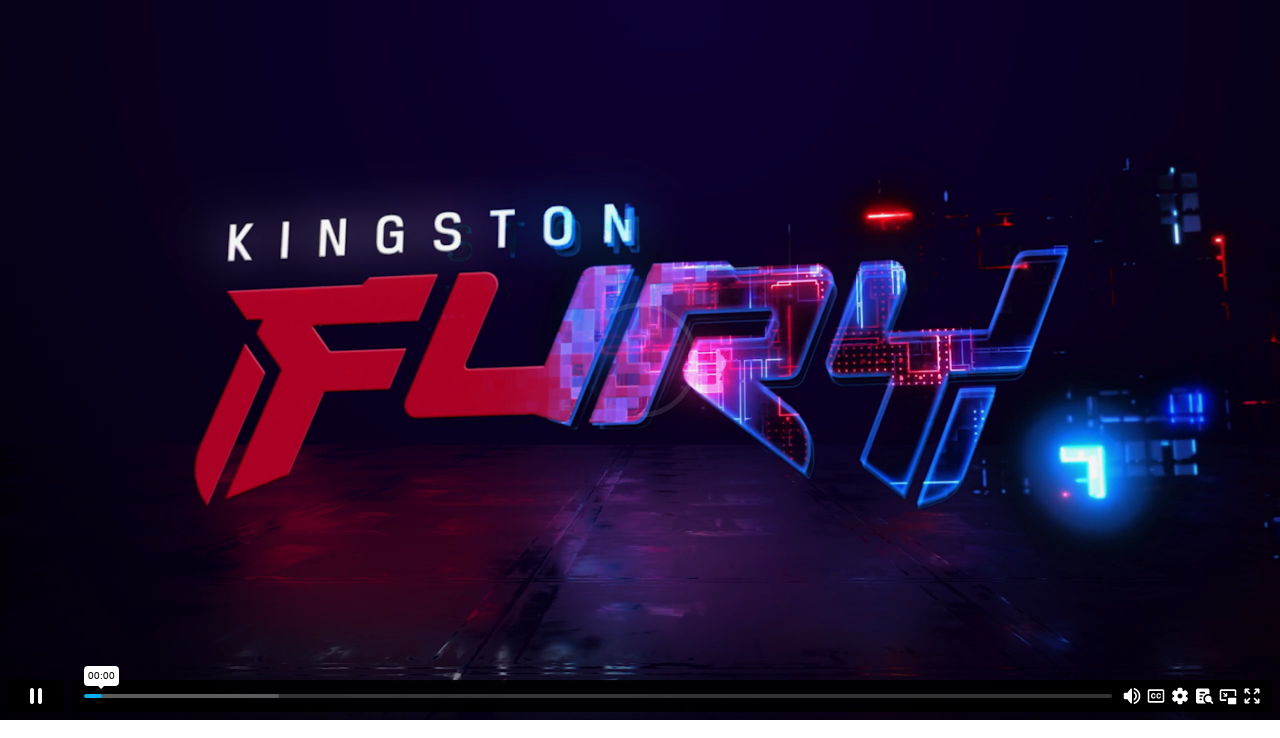

--- FILE ---
content_type: text/html; charset=UTF-8
request_url: https://player.vimeo.com/video/821060937?autoplay=1&mute=1
body_size: 6737
content:
<!DOCTYPE html>
<html lang="en">
<head>
  <meta charset="utf-8">
  <meta name="viewport" content="width=device-width,initial-scale=1,user-scalable=yes">
  
  <link rel="canonical" href="https://player.vimeo.com/video/821060937">
  <meta name="googlebot" content="noindex,indexifembedded">
  
  
  <title>FURY-ImpactDDR5-higherspeed-ProductVideo-RU on Vimeo</title>
  <style>
      body, html, .player, .fallback {
          overflow: hidden;
          width: 100%;
          height: 100%;
          margin: 0;
          padding: 0;
      }
      .fallback {
          
              background-color: transparent;
          
      }
      .player.loading { opacity: 0; }
      .fallback iframe {
          position: fixed;
          left: 0;
          top: 0;
          width: 100%;
          height: 100%;
      }
  </style>
  <link rel="modulepreload" href="https://f.vimeocdn.com/p/4.46.25/js/player.module.js" crossorigin="anonymous">
  <link rel="modulepreload" href="https://f.vimeocdn.com/p/4.46.25/js/vendor.module.js" crossorigin="anonymous">
  <link rel="preload" href="https://f.vimeocdn.com/p/4.46.25/css/player.css" as="style">
</head>

<body>


<div class="vp-placeholder">
    <style>
        .vp-placeholder,
        .vp-placeholder-thumb,
        .vp-placeholder-thumb::before,
        .vp-placeholder-thumb::after {
            position: absolute;
            top: 0;
            bottom: 0;
            left: 0;
            right: 0;
        }
        .vp-placeholder {
            visibility: hidden;
            width: 100%;
            max-height: 100%;
            height: calc(2160 / 3840 * 100vw);
            max-width: calc(3840 / 2160 * 100vh);
            margin: auto;
        }
        .vp-placeholder-carousel {
            display: none;
            background-color: #000;
            position: absolute;
            left: 0;
            right: 0;
            bottom: -60px;
            height: 60px;
        }
    </style>

    

    

    <div class="vp-placeholder-thumb"></div>
    <div class="vp-placeholder-carousel"></div>
    <script>function placeholderInit(t,h,d,s,n,o){var i=t.querySelector(".vp-placeholder"),v=t.querySelector(".vp-placeholder-thumb");if(h){var p=function(){try{return window.self!==window.top}catch(a){return!0}}(),w=200,y=415,r=60;if(!p&&window.innerWidth>=w&&window.innerWidth<y){i.style.bottom=r+"px",i.style.maxHeight="calc(100vh - "+r+"px)",i.style.maxWidth="calc("+n+" / "+o+" * (100vh - "+r+"px))";var f=t.querySelector(".vp-placeholder-carousel");f.style.display="block"}}if(d){var e=new Image;e.onload=function(){var a=n/o,c=e.width/e.height;if(c<=.95*a||c>=1.05*a){var l=i.getBoundingClientRect(),g=l.right-l.left,b=l.bottom-l.top,m=window.innerWidth/g*100,x=window.innerHeight/b*100;v.style.height="calc("+e.height+" / "+e.width+" * "+m+"vw)",v.style.maxWidth="calc("+e.width+" / "+e.height+" * "+x+"vh)"}i.style.visibility="visible"},e.src=s}else i.style.visibility="visible"}
</script>
    <script>placeholderInit(document,  false ,  false , "https://i.vimeocdn.com/video/1661078187-edb5ebca8feb2a7d76444a925770da2efcf7aa335b3f9f00afd09a557a4248ae-d?mw=80\u0026q=85",  3840 ,  2160 );</script>
</div>

<div id="player" class="player"></div>
<script>window.playerConfig = {"cdn_url":"https://f.vimeocdn.com","vimeo_api_url":"api.vimeo.com","request":{"files":{"dash":{"cdns":{"akfire_interconnect_quic":{"avc_url":"https://vod-adaptive-ak.vimeocdn.com/exp=1769339769~acl=%2Fd29fc0c9-115e-4b84-821d-1be5ff49885e%2Fpsid%3Db83b3293f5f2e67207184dec9b233798d902eb3d262b174fb03fe721666127f7%2F%2A~hmac=15bc0db6fd82a63668f1cf7b97a6efa362b1a0a3655c2f2a3b8ec4525c8f2d0b/d29fc0c9-115e-4b84-821d-1be5ff49885e/psid=b83b3293f5f2e67207184dec9b233798d902eb3d262b174fb03fe721666127f7/v2/playlist/av/primary/prot/cXNyPTE/playlist.json?omit=av1-hevc\u0026pathsig=8c953e4f~NpLyYMATeVtcoeLWemyQN_nQIBHQz76mmkHSGvt7im0\u0026qsr=1\u0026r=dXM%3D\u0026rh=xLe3c","origin":"gcs","url":"https://vod-adaptive-ak.vimeocdn.com/exp=1769339769~acl=%2Fd29fc0c9-115e-4b84-821d-1be5ff49885e%2Fpsid%3Db83b3293f5f2e67207184dec9b233798d902eb3d262b174fb03fe721666127f7%2F%2A~hmac=15bc0db6fd82a63668f1cf7b97a6efa362b1a0a3655c2f2a3b8ec4525c8f2d0b/d29fc0c9-115e-4b84-821d-1be5ff49885e/psid=b83b3293f5f2e67207184dec9b233798d902eb3d262b174fb03fe721666127f7/v2/playlist/av/primary/prot/cXNyPTE/playlist.json?pathsig=8c953e4f~NpLyYMATeVtcoeLWemyQN_nQIBHQz76mmkHSGvt7im0\u0026qsr=1\u0026r=dXM%3D\u0026rh=xLe3c"},"fastly_skyfire":{"avc_url":"https://skyfire.vimeocdn.com/1769339769-0x2349f42704334b4c8cc03cb9906f6c308fa0b709/d29fc0c9-115e-4b84-821d-1be5ff49885e/psid=b83b3293f5f2e67207184dec9b233798d902eb3d262b174fb03fe721666127f7/v2/playlist/av/primary/prot/cXNyPTE/playlist.json?omit=av1-hevc\u0026pathsig=8c953e4f~NpLyYMATeVtcoeLWemyQN_nQIBHQz76mmkHSGvt7im0\u0026qsr=1\u0026r=dXM%3D\u0026rh=xLe3c","origin":"gcs","url":"https://skyfire.vimeocdn.com/1769339769-0x2349f42704334b4c8cc03cb9906f6c308fa0b709/d29fc0c9-115e-4b84-821d-1be5ff49885e/psid=b83b3293f5f2e67207184dec9b233798d902eb3d262b174fb03fe721666127f7/v2/playlist/av/primary/prot/cXNyPTE/playlist.json?pathsig=8c953e4f~NpLyYMATeVtcoeLWemyQN_nQIBHQz76mmkHSGvt7im0\u0026qsr=1\u0026r=dXM%3D\u0026rh=xLe3c"}},"default_cdn":"akfire_interconnect_quic","separate_av":true,"streams":[{"profile":"f3f6f5f0-2e6b-4e90-994e-842d1feeabc0","id":"6cde2e8d-32da-4973-bda1-95623f30fbf7","fps":23.98,"quality":"720p"},{"profile":"3df7c5aa-d9f3-4581-930f-f61ddf6e7738","id":"9381c6ff-1860-43f5-8790-1778979027c0","fps":23.98,"quality":"1440p"},{"profile":"d0b41bac-2bf2-4310-8113-df764d486192","id":"a5d63b26-a59f-4c37-a891-fc24d6ec9108","fps":23.98,"quality":"240p"},{"profile":"5ff7441f-4973-4241-8c2e-976ef4a572b0","id":"0ebd18f0-d570-4473-a620-8efbde7ee966","fps":23.98,"quality":"1080p"},{"profile":"dfa05c48-95b2-43be-be46-eee30eed3e98","id":"34a7d1f4-8c23-481f-81d3-56ebe1a5b15e","fps":23.98,"quality":"2160p"},{"profile":"c3347cdf-6c91-4ab3-8d56-737128e7a65f","id":"ff6eb81c-b8bc-4132-9344-865f5fd94e0f","fps":23.98,"quality":"360p"},{"profile":"f9e4a5d7-8043-4af3-b231-641ca735a130","id":"bb76cf86-0fb5-4c73-a685-e437fe4b3ba2","fps":23.98,"quality":"540p"}],"streams_avc":[{"profile":"5ff7441f-4973-4241-8c2e-976ef4a572b0","id":"0ebd18f0-d570-4473-a620-8efbde7ee966","fps":23.98,"quality":"1080p"},{"profile":"dfa05c48-95b2-43be-be46-eee30eed3e98","id":"34a7d1f4-8c23-481f-81d3-56ebe1a5b15e","fps":23.98,"quality":"2160p"},{"profile":"c3347cdf-6c91-4ab3-8d56-737128e7a65f","id":"ff6eb81c-b8bc-4132-9344-865f5fd94e0f","fps":23.98,"quality":"360p"},{"profile":"f9e4a5d7-8043-4af3-b231-641ca735a130","id":"bb76cf86-0fb5-4c73-a685-e437fe4b3ba2","fps":23.98,"quality":"540p"},{"profile":"f3f6f5f0-2e6b-4e90-994e-842d1feeabc0","id":"6cde2e8d-32da-4973-bda1-95623f30fbf7","fps":23.98,"quality":"720p"},{"profile":"3df7c5aa-d9f3-4581-930f-f61ddf6e7738","id":"9381c6ff-1860-43f5-8790-1778979027c0","fps":23.98,"quality":"1440p"},{"profile":"d0b41bac-2bf2-4310-8113-df764d486192","id":"a5d63b26-a59f-4c37-a891-fc24d6ec9108","fps":23.98,"quality":"240p"}]},"hls":{"captions":"https://vod-adaptive-ak.vimeocdn.com/exp=1769339769~acl=%2Fd29fc0c9-115e-4b84-821d-1be5ff49885e%2Fpsid%3Db83b3293f5f2e67207184dec9b233798d902eb3d262b174fb03fe721666127f7%2F%2A~hmac=15bc0db6fd82a63668f1cf7b97a6efa362b1a0a3655c2f2a3b8ec4525c8f2d0b/d29fc0c9-115e-4b84-821d-1be5ff49885e/psid=b83b3293f5f2e67207184dec9b233798d902eb3d262b174fb03fe721666127f7/v2/playlist/av/primary/sub/88205929-c-en-x-autogen/prot/cXNyPTE/playlist.m3u8?ext-subs=1\u0026omit=opus\u0026pathsig=8c953e4f~ECu-05IygTtufOH2JQmn4uzfX2D4FGAnO_DFVqvThUM\u0026qsr=1\u0026r=dXM%3D\u0026rh=xLe3c\u0026sf=fmp4","cdns":{"akfire_interconnect_quic":{"avc_url":"https://vod-adaptive-ak.vimeocdn.com/exp=1769339769~acl=%2Fd29fc0c9-115e-4b84-821d-1be5ff49885e%2Fpsid%3Db83b3293f5f2e67207184dec9b233798d902eb3d262b174fb03fe721666127f7%2F%2A~hmac=15bc0db6fd82a63668f1cf7b97a6efa362b1a0a3655c2f2a3b8ec4525c8f2d0b/d29fc0c9-115e-4b84-821d-1be5ff49885e/psid=b83b3293f5f2e67207184dec9b233798d902eb3d262b174fb03fe721666127f7/v2/playlist/av/primary/sub/88205929-c-en-x-autogen/prot/cXNyPTE/playlist.m3u8?ext-subs=1\u0026omit=av1-hevc-opus\u0026pathsig=8c953e4f~ECu-05IygTtufOH2JQmn4uzfX2D4FGAnO_DFVqvThUM\u0026qsr=1\u0026r=dXM%3D\u0026rh=xLe3c\u0026sf=fmp4","captions":"https://vod-adaptive-ak.vimeocdn.com/exp=1769339769~acl=%2Fd29fc0c9-115e-4b84-821d-1be5ff49885e%2Fpsid%3Db83b3293f5f2e67207184dec9b233798d902eb3d262b174fb03fe721666127f7%2F%2A~hmac=15bc0db6fd82a63668f1cf7b97a6efa362b1a0a3655c2f2a3b8ec4525c8f2d0b/d29fc0c9-115e-4b84-821d-1be5ff49885e/psid=b83b3293f5f2e67207184dec9b233798d902eb3d262b174fb03fe721666127f7/v2/playlist/av/primary/sub/88205929-c-en-x-autogen/prot/cXNyPTE/playlist.m3u8?ext-subs=1\u0026omit=opus\u0026pathsig=8c953e4f~ECu-05IygTtufOH2JQmn4uzfX2D4FGAnO_DFVqvThUM\u0026qsr=1\u0026r=dXM%3D\u0026rh=xLe3c\u0026sf=fmp4","origin":"gcs","url":"https://vod-adaptive-ak.vimeocdn.com/exp=1769339769~acl=%2Fd29fc0c9-115e-4b84-821d-1be5ff49885e%2Fpsid%3Db83b3293f5f2e67207184dec9b233798d902eb3d262b174fb03fe721666127f7%2F%2A~hmac=15bc0db6fd82a63668f1cf7b97a6efa362b1a0a3655c2f2a3b8ec4525c8f2d0b/d29fc0c9-115e-4b84-821d-1be5ff49885e/psid=b83b3293f5f2e67207184dec9b233798d902eb3d262b174fb03fe721666127f7/v2/playlist/av/primary/sub/88205929-c-en-x-autogen/prot/cXNyPTE/playlist.m3u8?ext-subs=1\u0026omit=opus\u0026pathsig=8c953e4f~ECu-05IygTtufOH2JQmn4uzfX2D4FGAnO_DFVqvThUM\u0026qsr=1\u0026r=dXM%3D\u0026rh=xLe3c\u0026sf=fmp4"},"fastly_skyfire":{"avc_url":"https://skyfire.vimeocdn.com/1769339769-0x2349f42704334b4c8cc03cb9906f6c308fa0b709/d29fc0c9-115e-4b84-821d-1be5ff49885e/psid=b83b3293f5f2e67207184dec9b233798d902eb3d262b174fb03fe721666127f7/v2/playlist/av/primary/sub/88205929-c-en-x-autogen/prot/cXNyPTE/playlist.m3u8?ext-subs=1\u0026omit=av1-hevc-opus\u0026pathsig=8c953e4f~ECu-05IygTtufOH2JQmn4uzfX2D4FGAnO_DFVqvThUM\u0026qsr=1\u0026r=dXM%3D\u0026rh=xLe3c\u0026sf=fmp4","captions":"https://skyfire.vimeocdn.com/1769339769-0x2349f42704334b4c8cc03cb9906f6c308fa0b709/d29fc0c9-115e-4b84-821d-1be5ff49885e/psid=b83b3293f5f2e67207184dec9b233798d902eb3d262b174fb03fe721666127f7/v2/playlist/av/primary/sub/88205929-c-en-x-autogen/prot/cXNyPTE/playlist.m3u8?ext-subs=1\u0026omit=opus\u0026pathsig=8c953e4f~ECu-05IygTtufOH2JQmn4uzfX2D4FGAnO_DFVqvThUM\u0026qsr=1\u0026r=dXM%3D\u0026rh=xLe3c\u0026sf=fmp4","origin":"gcs","url":"https://skyfire.vimeocdn.com/1769339769-0x2349f42704334b4c8cc03cb9906f6c308fa0b709/d29fc0c9-115e-4b84-821d-1be5ff49885e/psid=b83b3293f5f2e67207184dec9b233798d902eb3d262b174fb03fe721666127f7/v2/playlist/av/primary/sub/88205929-c-en-x-autogen/prot/cXNyPTE/playlist.m3u8?ext-subs=1\u0026omit=opus\u0026pathsig=8c953e4f~ECu-05IygTtufOH2JQmn4uzfX2D4FGAnO_DFVqvThUM\u0026qsr=1\u0026r=dXM%3D\u0026rh=xLe3c\u0026sf=fmp4"}},"default_cdn":"akfire_interconnect_quic","separate_av":true}},"file_codecs":{"av1":[],"avc":["0ebd18f0-d570-4473-a620-8efbde7ee966","34a7d1f4-8c23-481f-81d3-56ebe1a5b15e","ff6eb81c-b8bc-4132-9344-865f5fd94e0f","bb76cf86-0fb5-4c73-a685-e437fe4b3ba2","6cde2e8d-32da-4973-bda1-95623f30fbf7","9381c6ff-1860-43f5-8790-1778979027c0","a5d63b26-a59f-4c37-a891-fc24d6ec9108"],"hevc":{"dvh1":[],"hdr":[],"sdr":[]}},"lang":"en","referrer":null,"cookie_domain":".vimeo.com","signature":"1507bffc79f6d3575072324759de2f8c","timestamp":1769336169,"expires":3600,"text_tracks":[{"id":88205929,"lang":"en-x-autogen","url":"https://captions.vimeo.com/captions/88205929.vtt?expires=1769339769\u0026sig=fb496b1f09847e94b33076dae93f38c26ae44254","kind":"captions","label":"English (auto-generated)","provenance":"ai_generated","default":true}],"thumb_preview":{"url":"https://videoapi-sprites.vimeocdn.com/video-sprites/image/5dd4b52a-c22b-4519-b630-73e0a78aef98.0.jpeg?ClientID=sulu\u0026Expires=1769339769\u0026Signature=1d7529276dff9ca195e6430f1dde330f9a86fff5","height":2640,"width":4686,"frame_height":240,"frame_width":426,"columns":11,"frames":120},"currency":"USD","session":"0bea047c886346bf883f0bbc840b36252e7a59051769336169","cookie":{"volume":1,"quality":null,"hd":0,"captions":null,"transcript":null,"captions_styles":{"color":null,"fontSize":null,"fontFamily":null,"fontOpacity":null,"bgOpacity":null,"windowColor":null,"windowOpacity":null,"bgColor":null,"edgeStyle":null},"audio_language":null,"audio_kind":null,"qoe_survey_vote":0},"build":{"backend":"31e9776","js":"4.46.25"},"urls":{"js":"https://f.vimeocdn.com/p/4.46.25/js/player.js","js_base":"https://f.vimeocdn.com/p/4.46.25/js","js_module":"https://f.vimeocdn.com/p/4.46.25/js/player.module.js","js_vendor_module":"https://f.vimeocdn.com/p/4.46.25/js/vendor.module.js","locales_js":{"de-DE":"https://f.vimeocdn.com/p/4.46.25/js/player.de-DE.js","en":"https://f.vimeocdn.com/p/4.46.25/js/player.js","es":"https://f.vimeocdn.com/p/4.46.25/js/player.es.js","fr-FR":"https://f.vimeocdn.com/p/4.46.25/js/player.fr-FR.js","ja-JP":"https://f.vimeocdn.com/p/4.46.25/js/player.ja-JP.js","ko-KR":"https://f.vimeocdn.com/p/4.46.25/js/player.ko-KR.js","pt-BR":"https://f.vimeocdn.com/p/4.46.25/js/player.pt-BR.js","zh-CN":"https://f.vimeocdn.com/p/4.46.25/js/player.zh-CN.js"},"ambisonics_js":"https://f.vimeocdn.com/p/external/ambisonics.min.js","barebone_js":"https://f.vimeocdn.com/p/4.46.25/js/barebone.js","chromeless_js":"https://f.vimeocdn.com/p/4.46.25/js/chromeless.js","three_js":"https://f.vimeocdn.com/p/external/three.rvimeo.min.js","vuid_js":"https://f.vimeocdn.com/js_opt/modules/utils/vuid.min.js","hive_sdk":"https://f.vimeocdn.com/p/external/hive-sdk.js","hive_interceptor":"https://f.vimeocdn.com/p/external/hive-interceptor.js","proxy":"https://player.vimeo.com/static/proxy.html","css":"https://f.vimeocdn.com/p/4.46.25/css/player.css","chromeless_css":"https://f.vimeocdn.com/p/4.46.25/css/chromeless.css","fresnel":"https://arclight.vimeo.com/add/player-stats","player_telemetry_url":"https://arclight.vimeo.com/player-events","telemetry_base":"https://lensflare.vimeo.com"},"flags":{"plays":1,"dnt":0,"autohide_controls":0,"preload_video":"metadata_on_hover","qoe_survey_forced":0,"ai_widget":0,"ecdn_delta_updates":0,"disable_mms":0,"check_clip_skipping_forward":0},"country":"US","client":{"ip":"3.150.110.222"},"ab_tests":{"cross_origin_texttracks":{"group":"variant","track":false,"data":null}},"atid":"2717136413.1769336169","ai_widget_signature":"ec3bd4be043a3715c737f09baf783435e6932681b536ca7d0af69fc8093fb1d5_1769339769","config_refresh_url":"https://player.vimeo.com/video/821060937/config/request?atid=2717136413.1769336169\u0026expires=3600\u0026referrer=\u0026session=0bea047c886346bf883f0bbc840b36252e7a59051769336169\u0026signature=1507bffc79f6d3575072324759de2f8c\u0026time=1769336169\u0026v=1"},"player_url":"player.vimeo.com","video":{"id":821060937,"title":"FURY-ImpactDDR5-higherspeed-ProductVideo-RU","width":3840,"height":2160,"duration":32,"url":"","share_url":"https://vimeo.com/821060937","embed_code":"\u003ciframe title=\"vimeo-player\" src=\"https://player.vimeo.com/video/821060937?h=7c40ad00b4\" width=\"640\" height=\"360\" frameborder=\"0\" referrerpolicy=\"strict-origin-when-cross-origin\" allow=\"autoplay; fullscreen; picture-in-picture; clipboard-write; encrypted-media; web-share\"   allowfullscreen\u003e\u003c/iframe\u003e","default_to_hd":0,"privacy":"disable","embed_permission":"public","thumbnail_url":"https://i.vimeocdn.com/video/1661078187-edb5ebca8feb2a7d76444a925770da2efcf7aa335b3f9f00afd09a557a4248ae-d","owner":{"id":98325693,"name":"User ID: 98325693","img":"https://i.vimeocdn.com/portrait/defaults-blue_60x60?region=us","img_2x":"https://i.vimeocdn.com/portrait/defaults-blue_60x60?region=us","url":"","account_type":"enterprise"},"spatial":0,"live_event":null,"version":{"current":null,"available":[{"id":547225192,"file_id":3593976283,"is_current":true}]},"unlisted_hash":null,"rating":{"id":6},"fps":23.98,"bypass_token":"eyJ0eXAiOiJKV1QiLCJhbGciOiJIUzI1NiJ9.eyJjbGlwX2lkIjo4MjEwNjA5MzcsImV4cCI6MTc2OTMzOTgyMH0.L4X3xwiO5PWxw79PhyQKDAoOmY0qv50BmDm6wsyT8i4","channel_layout":"stereo","ai":0,"locale":""},"user":{"id":0,"team_id":0,"team_origin_user_id":0,"account_type":"none","liked":0,"watch_later":0,"owner":0,"mod":0,"logged_in":0,"private_mode_enabled":1,"vimeo_api_client_token":"eyJhbGciOiJIUzI1NiIsInR5cCI6IkpXVCJ9.eyJzZXNzaW9uX2lkIjoiMGJlYTA0N2M4ODYzNDZiZjg4M2YwYmJjODQwYjM2MjUyZTdhNTkwNTE3NjkzMzYxNjkiLCJleHAiOjE3NjkzMzk3NjksImFwcF9pZCI6MTE4MzU5LCJzY29wZXMiOiJwdWJsaWMgc3RhdHMifQ.9afOPG3gWi13Ghq5m62PxA5VJzQCdR6WVgDd31KIPyQ"},"view":1,"vimeo_url":"vimeo.com","embed":{"audio_track":"","autoplay":1,"autopause":1,"dnt":0,"editor":0,"keyboard":1,"log_plays":1,"loop":0,"muted":0,"on_site":0,"texttrack":"","transparent":1,"outro":"nothing","playsinline":1,"quality":null,"player_id":"","api":null,"app_id":"","color":"","color_one":"000000","color_two":"00adef","color_three":"ffffff","color_four":"000000","context":"embed.main","settings":{"auto_pip":1,"badge":0,"byline":0,"collections":0,"color":0,"force_color_one":0,"force_color_two":0,"force_color_three":0,"force_color_four":0,"embed":0,"fullscreen":1,"like":0,"logo":0,"playbar":1,"portrait":0,"pip":1,"share":0,"spatial_compass":0,"spatial_label":0,"speed":0,"title":0,"volume":1,"watch_later":0,"watch_full_video":1,"controls":1,"airplay":1,"audio_tracks":1,"chapters":1,"chromecast":1,"cc":1,"transcript":1,"quality":1,"play_button_position":0,"ask_ai":0,"skipping_forward":1,"debug_payload_collection_policy":"default"},"create_interactive":{"has_create_interactive":false,"viddata_url":""},"min_quality":null,"max_quality":null,"initial_quality":null,"prefer_mms":1}}</script>
<script>const fullscreenSupported="exitFullscreen"in document||"webkitExitFullscreen"in document||"webkitCancelFullScreen"in document||"mozCancelFullScreen"in document||"msExitFullscreen"in document||"webkitEnterFullScreen"in document.createElement("video");var isIE=checkIE(window.navigator.userAgent),incompatibleBrowser=!fullscreenSupported||isIE;window.noModuleLoading=!1,window.dynamicImportSupported=!1,window.cssLayersSupported=typeof CSSLayerBlockRule<"u",window.isInIFrame=function(){try{return window.self!==window.top}catch(e){return!0}}(),!window.isInIFrame&&/twitter/i.test(navigator.userAgent)&&window.playerConfig.video.url&&(window.location=window.playerConfig.video.url),window.playerConfig.request.lang&&document.documentElement.setAttribute("lang",window.playerConfig.request.lang),window.loadScript=function(e){var n=document.getElementsByTagName("script")[0];n&&n.parentNode?n.parentNode.insertBefore(e,n):document.head.appendChild(e)},window.loadVUID=function(){if(!window.playerConfig.request.flags.dnt&&!window.playerConfig.embed.dnt){window._vuid=[["pid",window.playerConfig.request.session]];var e=document.createElement("script");e.async=!0,e.src=window.playerConfig.request.urls.vuid_js,window.loadScript(e)}},window.loadCSS=function(e,n){var i={cssDone:!1,startTime:new Date().getTime(),link:e.createElement("link")};return i.link.rel="stylesheet",i.link.href=n,e.getElementsByTagName("head")[0].appendChild(i.link),i.link.onload=function(){i.cssDone=!0},i},window.loadLegacyJS=function(e,n){if(incompatibleBrowser){var i=e.querySelector(".vp-placeholder");i&&i.parentNode&&i.parentNode.removeChild(i);let a=`/video/${window.playerConfig.video.id}/fallback`;window.playerConfig.request.referrer&&(a+=`?referrer=${window.playerConfig.request.referrer}`),n.innerHTML=`<div class="fallback"><iframe title="unsupported message" src="${a}" frameborder="0"></iframe></div>`}else{n.className="player loading";var t=window.loadCSS(e,window.playerConfig.request.urls.css),r=e.createElement("script"),o=!1;r.src=window.playerConfig.request.urls.js,window.loadScript(r),r["onreadystatechange"in r?"onreadystatechange":"onload"]=function(){!o&&(!this.readyState||this.readyState==="loaded"||this.readyState==="complete")&&(o=!0,playerObject=new VimeoPlayer(n,window.playerConfig,t.cssDone||{link:t.link,startTime:t.startTime}))},window.loadVUID()}};function checkIE(e){e=e&&e.toLowerCase?e.toLowerCase():"";function n(r){return r=r.toLowerCase(),new RegExp(r).test(e);return browserRegEx}var i=n("msie")?parseFloat(e.replace(/^.*msie (\d+).*$/,"$1")):!1,t=n("trident")?parseFloat(e.replace(/^.*trident\/(\d+)\.(\d+).*$/,"$1.$2"))+4:!1;return i||t}
</script>
<script nomodule>
  window.noModuleLoading = true;
  var playerEl = document.getElementById('player');
  window.loadLegacyJS(document, playerEl);
</script>
<script type="module">try{import("").catch(()=>{})}catch(t){}window.dynamicImportSupported=!0;
</script>
<script type="module">if(!window.dynamicImportSupported||!window.cssLayersSupported){if(!window.noModuleLoading){window.noModuleLoading=!0;var playerEl=document.getElementById("player");window.loadLegacyJS(document,playerEl)}var moduleScriptLoader=document.getElementById("js-module-block");moduleScriptLoader&&moduleScriptLoader.parentElement.removeChild(moduleScriptLoader)}
</script>
<script type="module" id="js-module-block">if(!window.noModuleLoading&&window.dynamicImportSupported&&window.cssLayersSupported){const n=document.getElementById("player"),e=window.loadCSS(document,window.playerConfig.request.urls.css);import(window.playerConfig.request.urls.js_module).then(function(o){new o.VimeoPlayer(n,window.playerConfig,e.cssDone||{link:e.link,startTime:e.startTime}),window.loadVUID()}).catch(function(o){throw/TypeError:[A-z ]+import[A-z ]+module/gi.test(o)&&window.loadLegacyJS(document,n),o})}
</script>

<script type="application/ld+json">{"embedUrl":"https://player.vimeo.com/video/821060937?h=7c40ad00b4","thumbnailUrl":"https://i.vimeocdn.com/video/1661078187-edb5ebca8feb2a7d76444a925770da2efcf7aa335b3f9f00afd09a557a4248ae-d?f=webp","name":"FURY-ImpactDDR5-higherspeed-ProductVideo-RU","description":"This is \"FURY-ImpactDDR5-higherspeed-ProductVideo-RU\" by \"User ID: 98325693\" on Vimeo, the home for high quality videos and the people who love them.","duration":"PT32S","uploadDate":"2023-04-25T17:40:26-04:00","@context":"https://schema.org/","@type":"VideoObject"}</script>

</body>
</html>


--- FILE ---
content_type: text/vtt; charset=utf-8
request_url: https://captions.vimeo.com/captions/88205929.vtt?expires=1769339769&sig=fb496b1f09847e94b33076dae93f38c26ae44254
body_size: 451
content:
WEBVTT

1
00:00:04.300 --> 00:00:09.500
you are
